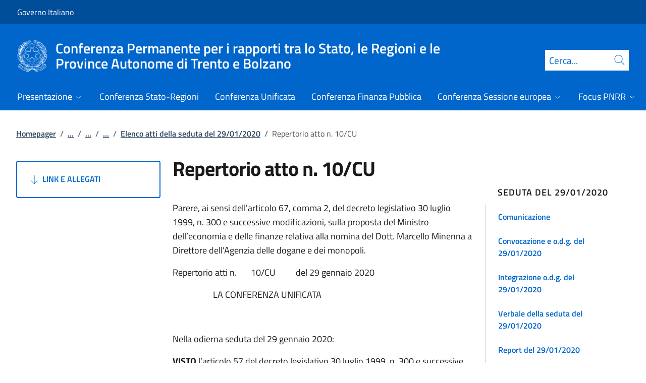

--- FILE ---
content_type: text/html; charset=utf-8
request_url: https://www.unificata.it/it/conferenza-unificata/seduta-2020/seduta-del-29012020/atti/repertorio-atto-n-10cu/
body_size: 15535
content:



<!DOCTYPE html>
<html lang="it">
    <head>
        <title>Repertorio atto n. 10/CU</title>
        <meta charset="utf-8">
        <meta http-equiv="x-ua-compatible" content="ie=edge">
        <meta name="viewport" content="width=device-width, initial-scale=1">
        <meta name="description" content="Parere, ai sensi dell&#x27;articolo 67, comma 2, del decreto legislativo 30 luglio 1999, n. 300 e successive modificazioni, sulla proposta del Ministro dell&#x2019;economia  ...">
        <link rel="canonical" href="https://www.unificata.it/it/conferenza-unificata/seduta-2020/seduta-del-29012020/atti/repertorio-atto-n-10cu/" />
        <meta property="og:type" content="article" />
        <meta property="og:url" content="https://www.unificata.it/it/conferenza-unificata/seduta-2020/seduta-del-29012020/atti/repertorio-atto-n-10cu/" />
        <meta property="og:title" content="Repertorio atto n. 10/CU" />
            <meta property="og:description" content="Parere, ai sensi dell&#x27;articolo 67, comma 2, del decreto legislativo 30 luglio 1999, n. 300 e successive modificazioni, sulla proposta del Ministro dell&#x2019;economia  ..." />
        <meta property="og:site_name" content="Conferenza Permanente per i rapporti tra lo Stato, le Regioni e le Province Autonome di Trento e Bolzano" />
        <meta property="og:updated_time" content="2025-06-24T11:45:51.693Z" />
        <meta name="twitter:card" content="summary" />
        <meta name="twitter:url" content="https://www.unificata.it/it/conferenza-unificata/seduta-2020/seduta-del-29012020/atti/repertorio-atto-n-10cu/" />
        <meta name="twitter:title" content="Repertorio atto n. 10/CU" />
            <meta name="twitter:description" content="Parere, ai sensi dell&#x27;articolo 67, comma 2, del decreto legislativo 30 luglio 1999, n. 300 e successive modificazioni, sulla proposta del Ministro dell&#x2019;economia  ..." />
                <meta property="og:image" content="https://www.unificata.it/media/1287/palazzo1.jpg" />
                <meta name="twitter:image" content="https://www.unificata.it/media/1287/palazzo1.jpg" />
            <link rel="icon" href="https://www.unificata.it/media/1190/favicon-96x96.png">
        
        <script src="/sb/registered-js-bundle.js.v639045721864626140"></script>
        <link href="/sb/registered-css-bundle.css.v639045721864626140" rel="stylesheet" />

            <!-- Matomo -->
            <script type="text/plain" data-cookiecategory="analytics">
                var _paq = window._paq = window._paq || [];
                /* tracker methods like "setCustomDimension" should be called before "trackPageView" */
                //_paq.push(["setCookieDomain", "*.www.dominio.it"]);
                //_paq.push(["setDomains", ["*.www.dominio.it"]]);
                _paq.push(['trackPageView']);
                _paq.push(['enableLinkTracking']);
                (function () {
                var u = "https://dmlws-analytics.sogei.it/piwik/";
                _paq.push(['setTrackerUrl', u + 'matomo.php']);
                _paq.push(['setSiteId', '37']);
                _paq.push(['addTracker', 'https://ingestion.webanalytics.italia.it/matomo.php', '41663']);
                var d = document, g = d.createElement('script'), s = d.getElementsByTagName('script')[0];
                g.type = 'text/javascript'; g.async = true; g.src = u + 'matomo.js'; s.parentNode.insertBefore(g, s);
                })();
            </script>
            <noscript><p><img src="https://dmlws-analytics.sogei.it/piwik/matomo.php?idsite=37&amp;rec=1" style="border:0;" alt="" /></p></noscript>
            <!-- End Matomo Code -->

    </head>

    <body>
         

<div class="skiplinks">
    <a class="visually-hidden-focusable" href="#main">Vai al contenuto</a>
    <a class="visually-hidden-focusable" href="#menu">Vai alla navigazione del sito</a>
</div>
         


<!-- PRIMO HEADER -->
<div class="it-header-slim-wrapper notprint" style="background-color:#004d99 !important">
    <div class="container-fluid px-0 px-lg-2 px-xl-3">
        <div class="col-12">
            <div class="it-header-slim-wrapper-content">
                <span class="d-flex">
                        <a class="d-lg-block navbar-brand" href="https://www.governo.it/" style="font-size: 1em">Governo Italiano</a>
                </span>
                

            </div>
        </div>
    </div>
</div>


<header class="it-header-wrapper position-sticky notprint" style="top:0;z-index:1040">
    <div class="it-nav-wrapper">
        <!-- SECONDO HEADER -->
        <div class="it-header-center-wrapper">
            <div class="container-fluid px-0 px-lg-2 px-xl-3">
                <div class="col-12">
                    <div class="it-header-center-content-wrapper">
                        <div class="it-brand-wrapper ms-2 ms-lg-0">
                            <a href="/it/">
                                <img src="/media/1037/logo.png" class="main-header-logo" alt="">
                                <img src="/media/1037/logo.png" class="mobile-header-logo" alt="">
                                <div class="it-brand-text" aria-label="Conferenza Permanente per i rapporti tra lo Stato, le Regioni e le Province Autonome di Trento e Bolzano" role="contentinfo">
                                        <div class="it-brand-title">Conferenza Permanente per i rapporti tra lo Stato, le Regioni e le Province Autonome di Trento e Bolzano</div>

                                </div>
                            </a>
                        </div>
                        <div class="it-right-zone d-flex flex-column align-items-end">
                            <div class="it-socials d-flex mb-lg-3 mb-md-1">
                                

<ul class="">

</ul>


                            </div>
                                <form id="search" action="/it/search/" method="GET" role="search">
                                    <div class="it-search-wrapper">
                                        <label for="searchInput" class="visually-hidden">Cerca</label>
                                        <input id="searchInput" oninput="enableSearch(this.id)" type="text" class="border-bottom-0 searchbar" placeholder="Cerca..." required name="cerca" id="closedMobileSearch" style="height:41px">
                                        <a class="search-link squared-icon searchbar a-disabled" aria-label="Cerca" href="#" role="button" onclick="document.getElementById('search').submit();" style="height:41px">
                                            <svg role="presentation" id="searchIcon" class="icon icon-blue">
                                                <use href="/css/bootstrap-italia/svg/sprites.svg#it-search"></use>
                                            </svg>
                                        </a>
                                        <svg role="presentation" id="closedSearchbarSvg" role="presentation" class="icon icon-sm icon-white" onclick="showSearchBar()">
                                            <use href="/css/bootstrap-italia/svg/sprites.svg#it-search"></use>
                                        </svg>

                                        <svg role="presentation" id="openedSearchbarSvg" role="presentation" class="d-none" onclick="showSearchBar()" xmlns="http://www.w3.org/2000/svg" xmlns:xlink="http://www.w3.org/1999/xlink" width="20px" height="20px" viewBox="0 0 20 20" version="1.1">
                                            <path style=" stroke:none;fill-rule:nonzero;fill:rgb(100%,100%,100%);fill-opacity:1;" d="M 10.945312 10 L 20 18.917969 L 18.917969 20 L 10 10.945312 L 1.082031 20 L 0 18.917969 L 9.054688 10 L 0 1.082031 L 1.082031 0 L 10 9.054688 L 18.917969 0 L 20 1.082031 Z M 10.945312 10 " />
                                        </svg>
                                    </div>
                                    <input type="submit" hidden />
                                </form>
                        </div>
                    </div>
                </div>
            </div>
        </div>

        <!-- TERZO HEADER -->
        <div class="it-header-navbar-wrapper">
            <div class="container-fluid px-0">
                <div class="col-12">
                    

<nav class="navbar navbar-expand-lg has-megamenu" aria-label="Menu principale">
    <button type="button" aria-label="Mostra/Nascondi menu" class="p-0 border-0 bg-transparent d-lg-none" aria-controls="menu" aria-expanded="false" data-bs-toggle="navbarcollapsible" data-bs-target="#navbar-E">
        <span>
            <svg role="presentation" role="img" aria-label="icona burger menu" class="icon icon-white"><use href="/css/bootstrap-italia/svg/sprites.svg#it-burger"></use></svg>
        </span>
    </button>
    <div class="navbar-collapsable" id="navbar-E">
        <div class="overlay fade"></div>
        <div class="close-div">
            <button type="button" aria-label="Chiudi il menu" class="btn close-menu">
                <span><svg role="presentation" role="img" class="icon"><use href="/css/bootstrap-italia/svg/sprites.svg#it-close-big"></use></svg></span>
            </button>
        </div>
        <div class="menu-wrapper justify-content-lg-between align-items-lg-baseline">
            <ul id="mainMenu" class="navbar-nav w-100 ">
                


            <li class="nav-item dropdown megamenu">
                <a href="/it/presentazione/" class="nav-link dropdown-toggle px-lg-2 px-xl-3 lh-sm"  type=button data-bs-toggle=dropdown aria-expanded=false aria-haspopup=true>
                    <span>Presentazione</span>
                        <svg role="presentation" role="img" class="icon icon-xs ms-1" role="img" aria-label="Espandi"><use href="/css/bootstrap-italia/svg/sprites.svg#it-expand"></use></svg>
                </a>
                    <div class="dropdown-menu shadow-lg" role="region" aria-label="menu dropdown">
                        <div class="megamenu pb-5 pt-3 py-lg-0">
                            <div class="row">
                                <div class="col-12">
                                        <div class="it-heading-link-wrapper">
                                            <a class="it-heading-link" href="/it/presentazione/">
                                                <span>Esplora la sezione "Presentazione"</span>
                                            </a>
                                        </div>
                                    
                                    <div class="row">
                                                <div class="col-lg-3">
                                                    <div class="link-list-wrapper">
                                                        <ul class="link-list mb-3 mb-lg-0 arrowlinks">
                                                            <li>
                                                                <a class="list-item dropdown-item align-items-start" href="/it/presentazione/attivita/">
                                                                    <span class="fw-semibold">Attivit&#xE0;</span>
                                                                </a>
                                                            </li>
                                                                    <li>
                                                                        <a class="list-item dropdown-item align-items-start no-underline-hover" href="/it/presentazione/attivita/conferenza-unificata/">
                                                                            <span>Conferenza Unificata</span>
                                                                        </a>
                                                                    </li>
                                                                    <li>
                                                                        <a class="list-item dropdown-item align-items-start no-underline-hover" href="/it/presentazione/attivita/conferenza-stato-regioni/">
                                                                            <span>Conferenza Stato-Regioni</span>
                                                                        </a>
                                                                    </li>
                                                                    <li>
                                                                        <a class="list-item dropdown-item align-items-start no-underline-hover" href="/it/presentazione/attivita/conferenza-stato-regioni-in-sessione-europea/">
                                                                            <span>Conferenza Stato-Regioni in Sessione Europea</span>
                                                                        </a>
                                                                    </li>
                                                                    <li>
                                                                        <a class="list-item dropdown-item align-items-start no-underline-hover" href="/it/presentazione/attivita/conferenza-permanente-per-il-coordinamento-della-finanza-pubblica/">
                                                                            <span>Conferenza permanente per il coordinamento della Finanza pubblica </span>
                                                                        </a>
                                                                    </li>
                                                        </ul>
                                                    </div>
                                                </div>
                                                <div class="col-lg-3">
                                                    <div class="link-list-wrapper">
                                                        <ul class="link-list mb-3 mb-lg-0 arrowlinks">
                                                            <li>
                                                                <a class="list-item dropdown-item align-items-start" href="/it/presentazione/componenti/">
                                                                    <span class="fw-semibold">Componenti</span>
                                                                </a>
                                                            </li>
                                                                    <li>
                                                                        <a class="list-item dropdown-item align-items-start no-underline-hover" href="/it/presentazione/componenti/conferenza-stato-regioni-e-sessione-europea/">
                                                                            <span>Conferenza Stato-Regioni e Sessione europea</span>
                                                                        </a>
                                                                    </li>
                                                                    <li>
                                                                        <a class="list-item dropdown-item align-items-start no-underline-hover" href="/it/presentazione/componenti/conferenza-unificata-e-finanza-pubblica/">
                                                                            <span>Conferenza Unificata e Finanza pubblica</span>
                                                                        </a>
                                                                    </li>
                                                        </ul>
                                                    </div>
                                                </div>
                                                <div class="col-lg-3">
                                                    <div class="link-list-wrapper">
                                                        <ul class="link-list mb-3 mb-lg-0 arrowlinks">
                                                            <li>
                                                                <a class="list-item dropdown-item align-items-start" href="/it/presentazione/organizzazione/">
                                                                    <span class="fw-semibold">Organizzazione </span>
                                                                </a>
                                                            </li>
                                                                    <li>
                                                                        <a class="list-item dropdown-item align-items-start no-underline-hover" href="/it/presentazione/organizzazione/conferenza-stato-regioni-unificata-finanza-pubblica-e-sessione-europea/">
                                                                            <span>Conferenza Stato-Regioni, Unificata, Finanza pubblica e Sessione europea</span>
                                                                        </a>
                                                                    </li>
                                                        </ul>
                                                    </div>
                                                </div>
                                    </div>
                                </div>
                            </div>
                        </div>
                    </div>
            </li>
            <li class="nav-item dropdown megamenu">
                <a href="/it/conferenza-stato-regioni/" class="nav-link dropdown-toggle px-lg-2 px-xl-3 lh-sm" >
                    <span>Conferenza Stato-Regioni</span>
                </a>
            </li>
            <li class="nav-item dropdown megamenu">
                <a href="/it/conferenza-unificata/" class="nav-link dropdown-toggle px-lg-2 px-xl-3 lh-sm" >
                    <span>Conferenza Unificata</span>
                </a>
            </li>
            <li class="nav-item dropdown megamenu">
                <a href="/it/conferenza-finanza-pubblica/" class="nav-link dropdown-toggle px-lg-2 px-xl-3 lh-sm" >
                    <span>Conferenza Finanza Pubblica</span>
                </a>
            </li>
            <li class="nav-item dropdown megamenu">
                <a href="/it/conferenza-sessione-europea/" class="nav-link dropdown-toggle px-lg-2 px-xl-3 lh-sm"  type=button data-bs-toggle=dropdown aria-expanded=false aria-haspopup=true>
                    <span>Conferenza Sessione europea</span>
                        <svg role="presentation" role="img" class="icon icon-xs ms-1" role="img" aria-label="Espandi"><use href="/css/bootstrap-italia/svg/sprites.svg#it-expand"></use></svg>
                </a>
                    <div class="dropdown-menu shadow-lg" role="region" aria-label="menu dropdown">
                        <div class="megamenu pb-5 pt-3 py-lg-0">
                            <div class="row">
                                <div class="col-12">
                                        <div class="it-heading-link-wrapper">
                                            <a class="it-heading-link" href="/it/conferenza-sessione-europea/">
                                                <span>Esplora la sezione "Conferenza Sessione europea"</span>
                                            </a>
                                        </div>
                                    
                                    <div class="row">
                                                <div class="col-lg-3">
                                                    <div class="link-list-wrapper">
                                                        <ul class="link-list mb-3 mb-lg-0 arrowlinks">
                                                            <li>
                                                                <a class="list-item dropdown-item align-items-start" href="/it/conferenza-sessione-europea/sedute-2025/">
                                                                    <span class="fw-semibold">Sedute 2025</span>
                                                                </a>
                                                            </li>
                                                                    <li>
                                                                        <a class="list-item dropdown-item align-items-start no-underline-hover" href="/it/conferenza-sessione-europea/sedute-2025/seduta-del-10-settembre-2025/">
                                                                            <span>Seduta del 10 settembre 2025 </span>
                                                                        </a>
                                                                    </li>
                                                        </ul>
                                                    </div>
                                                </div>
                                                <div class="col-lg-3">
                                                    <div class="link-list-wrapper">
                                                        <ul class="link-list mb-3 mb-lg-0 arrowlinks">
                                                            <li>
                                                                <a class="list-item dropdown-item align-items-start" href="/it/conferenza-sessione-europea/sedute-2024/">
                                                                    <span class="fw-semibold">Sedute 2024</span>
                                                                </a>
                                                            </li>
                                                                    <li>
                                                                        <a class="list-item dropdown-item align-items-start no-underline-hover" href="/it/conferenza-sessione-europea/sedute-2024/seduta-del-17-ottobre-2024/">
                                                                            <span>Seduta del 17 ottobre 2024</span>
                                                                        </a>
                                                                    </li>
                                                        </ul>
                                                    </div>
                                                </div>
                                                <div class="col-lg-3">
                                                    <div class="link-list-wrapper">
                                                        <ul class="link-list mb-3 mb-lg-0 arrowlinks">
                                                            <li>
                                                                <a class="list-item dropdown-item align-items-start" href="/it/conferenza-sessione-europea/sedute-2023/">
                                                                    <span class="fw-semibold">Sedute 2023</span>
                                                                </a>
                                                            </li>
                                                                    <li>
                                                                        <a class="list-item dropdown-item align-items-start no-underline-hover" href="/it/conferenza-sessione-europea/sedute-2023/seduta-del-06092023/">
                                                                            <span>Seduta del 06/09/2023</span>
                                                                        </a>
                                                                    </li>
                                                        </ul>
                                                    </div>
                                                </div>
                                                <div class="col-lg-3">
                                                    <div class="link-list-wrapper">
                                                        <ul class="link-list mb-3 mb-lg-0 arrowlinks">
                                                            <li>
                                                                <a class="list-item dropdown-item align-items-start" href="/it/conferenza-sessione-europea/sedute-2021/">
                                                                    <span class="fw-semibold">Sedute 2021</span>
                                                                </a>
                                                            </li>
                                                                    <li>
                                                                        <a class="list-item dropdown-item align-items-start no-underline-hover" href="/it/conferenza-sessione-europea/sedute-2021/seduta-del-04082021/">
                                                                            <span>Seduta del 04/08/2021</span>
                                                                        </a>
                                                                    </li>
                                                                    <li>
                                                                        <a class="list-item dropdown-item align-items-start no-underline-hover" href="/it/conferenza-sessione-europea/sedute-2021/seduta-del-29072021/">
                                                                            <span>Seduta del 29/07/2021</span>
                                                                        </a>
                                                                    </li>
                                                        </ul>
                                                    </div>
                                                </div>
                                                <div class="col-lg-3">
                                                    <div class="link-list-wrapper">
                                                        <ul class="link-list mb-3 mb-lg-0 arrowlinks">
                                                            <li>
                                                                <a class="list-item dropdown-item align-items-start" href="/it/conferenza-sessione-europea/sedute-2020/">
                                                                    <span class="fw-semibold">Sedute 2020</span>
                                                                </a>
                                                            </li>
                                                                    <li>
                                                                        <a class="list-item dropdown-item align-items-start no-underline-hover" href="/it/conferenza-sessione-europea/sedute-2020/seduta-del-15012020/">
                                                                            <span>Seduta del  15/01/2020</span>
                                                                        </a>
                                                                    </li>
                                                                    <li>
                                                                        <a class="list-item dropdown-item align-items-start no-underline-hover" href="/it/conferenza-sessione-europea/sedute-2020/seduta-del-08102020/">
                                                                            <span>Seduta del 08/10/2020 </span>
                                                                        </a>
                                                                    </li>
                                                        </ul>
                                                    </div>
                                                </div>
                                    </div>
                                </div>
                            </div>
                        </div>
                    </div>
            </li>
            <li class="nav-item dropdown megamenu">
                <a href="/it/focus-pnrr/" class="nav-link dropdown-toggle px-lg-2 px-xl-3 lh-sm"  type=button data-bs-toggle=dropdown aria-expanded=false aria-haspopup=true>
                    <span>Focus PNRR</span>
                        <svg role="presentation" role="img" class="icon icon-xs ms-1" role="img" aria-label="Espandi"><use href="/css/bootstrap-italia/svg/sprites.svg#it-expand"></use></svg>
                </a>
                    <div class="dropdown-menu shadow-lg" role="region" aria-label="menu dropdown">
                        <div class="megamenu pb-5 pt-3 py-lg-0">
                            <div class="row">
                                <div class="col-12">
                                        <div class="it-heading-link-wrapper">
                                            <a class="it-heading-link" href="/it/focus-pnrr/">
                                                <span>Esplora la sezione "Focus PNRR"</span>
                                            </a>
                                        </div>
                                    
                                    <div class="row">
                                                <div class="col-lg-3">
                                                    <div class="link-list-wrapper">
                                                        <ul class="link-list mb-3 mb-lg-0 arrowlinks">
                                                            <li>
                                                                <a class="list-item dropdown-item align-items-start" href="/it/focus-pnrr/missioni-pnrr/">
                                                                    <span class="fw-semibold">PNRR</span>
                                                                </a>
                                                            </li>
                                                                    <li>
                                                                        <a class="list-item dropdown-item align-items-start no-underline-hover" href="/it/focus-pnrr/missioni-pnrr/digitalizzazione-innovazione-competitivita-cultura-e-turismo/">
                                                                            <span>Digitalizzazione, innovazione, competitivit&#xE0;, cultura e turismo</span>
                                                                        </a>
                                                                    </li>
                                                                    <li>
                                                                        <a class="list-item dropdown-item align-items-start no-underline-hover" href="/it/focus-pnrr/missioni-pnrr/rivoluzione-verde-e-transizione-ecologica/">
                                                                            <span>Rivoluzione verde e transizione ecologica</span>
                                                                        </a>
                                                                    </li>
                                                                    <li>
                                                                        <a class="list-item dropdown-item align-items-start no-underline-hover" href="/it/focus-pnrr/missioni-pnrr/infrastrutture-per-una-mobilita-sostenibile/">
                                                                            <span>Infrastrutture per una mobilit&#xE0; sostenibile</span>
                                                                        </a>
                                                                    </li>
                                                                    <li>
                                                                        <a class="list-item dropdown-item align-items-start no-underline-hover" href="/it/focus-pnrr/missioni-pnrr/istruzione-e-ricerca/">
                                                                            <span>Istruzione e ricerca</span>
                                                                        </a>
                                                                    </li>
                                                                    <li>
                                                                        <a class="list-item dropdown-item align-items-start no-underline-hover" href="/it/focus-pnrr/missioni-pnrr/inclusione-e-coesione/">
                                                                            <span>Inclusione e coesione</span>
                                                                        </a>
                                                                    </li>
                                                                    <li>
                                                                        <a class="list-item dropdown-item align-items-start no-underline-hover" href="/it/focus-pnrr/missioni-pnrr/salute/">
                                                                            <span>Salute</span>
                                                                        </a>
                                                                    </li>
                                                        </ul>
                                                    </div>
                                                </div>
                                                <div class="col-lg-3">
                                                    <div class="link-list-wrapper">
                                                        <ul class="link-list mb-3 mb-lg-0 arrowlinks">
                                                            <li>
                                                                <a class="list-item dropdown-item align-items-start" href="/it/focus-pnrr/governance-pnrr/">
                                                                    <span class="fw-semibold">Governance PNRR</span>
                                                                </a>
                                                            </li>
                                                        </ul>
                                                    </div>
                                                </div>
                                    </div>
                                </div>
                            </div>
                        </div>
                    </div>
            </li>
            <li class="nav-item dropdown megamenu">
                <a href="https://areariservata.CSR-CU-CFP-CSE.palazzochigi.it" class="nav-link dropdown-toggle px-lg-2 px-xl-3 lh-sm" >
                    <span>Area riservata</span>
                </a>
            </li>

            </ul>
        </div>
    </div>
</nav>
                </div>
            </div>
        </div>
    </div>
        <form id="search-mobile" action="/it/search/" method="GET">
            <div id="searchbarMobileContainer" class="d-flex container-fluid bg-primary border-bottom-0 padding-search-mobile pt-1 pb-2 d-none">
                <label for="openedMobileSearch" class="visually-hidden">Cerca</label>
                <input oninput="enableSearch(this.id)" name="cerca" id="openedMobileSearch" class="border-bottom-0 bg-white" type="search" placeholder="Cerca">
                <a class="search-link squared-icon-mobile bg-white a-disabled" aria-label="Cerca" href="#" onclick="document.getElementById('search-mobile').submit();">
                    <svg role="presentation" id="searchIconMobile" class="icon icon-sm icon-blue">
                        <use href="/css/bootstrap-italia/svg/sprites.svg#it-search"></use>
                    </svg>
                </a>
            </div>
            <input type="submit" hidden />
        </form>
</header>
<div class="it-header-center-wrapper bg-white d-none printvisible">
    <div class="container-fluid px-0 px-lg-2 px-xl-3">
        <div class="row">
            <div class="col-12">
                <div class="it-header-center-content-wrapper">
                    <div class="it-brand-wrapper">
                        <a href="/it/">
                            <img class="print-logo icon " alt="">
                            <div class="it-brand-text">
                                <div class="it-brand-title text-primary">Conferenza Permanente per i rapporti tra lo Stato, le Regioni e le Province Autonome di Trento e Bolzano</div>

                            </div>
                        </a>
                    </div>
                </div>
            </div>
        </div>
    </div>
</div>

<script>

    function showSearchBar() {
        $("#searchbarMobileContainer").toggleClass("d-none");
        $("#closedSearchbarSvg").toggleClass("d-none");
        $("#openedSearchbarSvg").toggleClass("d-none");
    }

    function enableSearch(id) {
        let tagId = "#" + id;
        let selector = $(`${tagId}`);

        if (selector.val() != "") {
            $(`${tagId} + a`).removeClass("a-disabled")
        }
        else {
            $(`${tagId} + a`).addClass("a-disabled")
        }
    }

    $(document).ready(function () {
        if (window.innerWidth > 768)
            enableSearch("searchInput");
        else
            enableSearch("openedMobileSearch");
    });

</script>
    

        <div id="main">
            

<div class="mx-3 mx-lg-4 px-lg-1 px-1 px-xl-2">
    <div class="col-md-12">
        

<div class="container-xxxl">

<nav class="breadcrumb-container" role="navigation">
        <ol class="breadcrumb mt-4 mb-4">
                    <li class="breadcrumb-item"><a href="/it/" aria-label="Vai alla pagina:: Homepager">Homepager</a><span class="separator">/</span></li>
                    <li class="breadcrumb-item">
                        <a href="/it/conferenza-unificata/" class="breadcrumb-expander" data-name="Conferenza Unificata">...</a><span class="separator">/</span>
                    </li>
                    <li class="breadcrumb-item">
                        <a href="/it/conferenza-unificata/seduta-2020/" class="breadcrumb-expander" data-name="Seduta 2020">...</a><span class="separator">/</span>
                    </li>
                    <li class="breadcrumb-item">
                        <a href="/it/conferenza-unificata/seduta-2020/seduta-del-29012020/" class="breadcrumb-expander" data-name="Seduta del 29/01/2020">...</a><span class="separator">/</span>
                    </li>
                    <li class="breadcrumb-item"><a href="/it/conferenza-unificata/seduta-2020/seduta-del-29012020/atti/" aria-label="Vai alla pagina:: Elenco atti della seduta del 29/01/2020">Elenco atti della seduta del 29/01/2020</a><span class="separator">/</span></li>
            <li class="breadcrumb-item active" aria-current="page">Repertorio atto n. 10/CU</li>
        </ol>
    </nav>
</div>



    </div>
    <div class="row">
        <div class="col-md-3">
            <div class="inThisPageContainer">
                


<script>
    function setOffsetGapDiv() {
        let windowWidth = $(window).width();
        let offsetGap = 0;

        if (windowWidth < 992)
            offsetGap = 100;
        else
            offsetGap = 210;

        return offsetGap;
    }

    function changeScrollPadding(navscroll) {
        let windowWidth = $(window).width();

        if (windowWidth < 992)
            navscroll.setScrollPadding(setOffsetGapDiv());
        else
            navscroll.setScrollPadding(setOffsetGapDiv());
    }

    function scrollToDiv(idDiv) {
        let selector = "#" + idDiv;
        let offset = $(selector).offset();
        let scrollto = offset.top - setOffsetGapDiv();
        window.scrollTo({
            top: scrollto + 20,
            behavior: 'smooth'
        });
    }

    $(document).ready(function () {
        var navscrollElement = document.querySelector('#sideNavLinks');
        var navscroll = new bootstrap.NavScroll(navscrollElement);

        changeScrollPadding(navscroll);

        //#region codice necessario solo per debug
        $(window).on("resize", function () {
            changeScrollPadding(navscroll);
        });
        //#endregion
    });
</script>
                    <a href="#usefulLinks" type="button" class="btn btn-outline-primary w-100 py-4 text-start linkGoDown mt-2 text-uppercase">
                        <svg role="presentation" class="icon icon-sm icon-primary right"><use href="/css/bootstrap-italia/svg/sprites.svg#it-arrow-down"></use></svg>
                        Link e Allegati
                    </a>
            </div>
        </div>
        <div class="col-md-6 md-max-width-700">
            <div>
                <h1 class="word-break">
                    Repertorio atto n. 10/CU
                </h1>
                <div class="d-flex mt-3">
                </div>

            </div>
            <div class="row my-4">
                <div id="main-page" class="col-md-12 it-page-sections-container word-break">

<p>Parere, ai sensi dell'articolo 67, comma 2, del decreto legislativo 30 luglio 1999, n. 300 e successive modificazioni, sulla proposta del Ministro dell’economia e delle finanze relativa alla nomina del Dott. Marcello Minenna a Direttore dell'Agenzia delle dogane e dei monopoli.</p>
<p>Repertorio atti n.       10/CU          del 29 gennaio 2020</p>
<p>                    LA CONFERENZA UNIFICATA</p>
<p><strong> </strong></p>
<p>Nella odierna seduta del 29 gennaio 2020:</p>
<p><strong>VISTO </strong>l’articolo 57 del decreto legislativo 30 luglio 1999, n. 300 e successive modificazioni, recante: “Riforma dell’organizzazione del Governo, a norma dell’articolo 11 della legge 15 marzo 1997, n. 59”, concernente l’istituzione delle Agenzie fiscali;</p>
<p><strong>VISTO</strong> l’articolo 67, comma 2, del citato decreto legislativo n. 300/1999 e successive modificazioni il quale ha disposto che i direttori delle Agenzie fiscali siano nominati con decreto del Presidente della Repubblica, previa deliberazione del Consiglio dei Ministri, su proposta del Ministro dell’economia e delle finanze, sentita questa Conferenza;</p>
<p><strong> </strong></p>
<p><strong>VISTA</strong> la nota n. 1446 del 28 gennaio 2020 con la quale l’Ufficio di Gabinetto del Ministro dell’economia e delle finanze, ai fini dell’espressione del parere da parte di questa Conferenza, ha comunicato che, a seguito della propria proposta, il Consiglio dei Ministri, nella seduta del 27 gennaio 2020, ha avviato la procedura per la nomina del Dott. Marcello Minenna a Direttore dell'Agenzia delle dogane e dei monopoli;</p>
<p><strong>CONSIDERATO </strong>che tale proposta è stata inoltrata, con nota n. 0001620 del 28 gennaio 2020, alle Regioni ed agli Enti locali;</p>
<p><strong>CONSIDERATO</strong> che, nella odierna seduta di questa Conferenza, le Regioni, l’ANCI e l’UPI hanno espresso parere favorevole in merito alla nomina del Dott. Marcello Minenna a Direttore dell'Agenzia delle dogane e dei monopoli;              </p>
<p>ESPRIME PARERE FAVOREVOLE<br><br></p>
<p>ai sensi dell’articolo 67, comma 2, del decreto legislativo 30 luglio 1999, n. 300 e successive modificazioni, in merito alla proposta di nomina del Dott. Marcello Minenna a Direttore dell'Agenzia delle dogane e dei monopoli di cui alla nota n. 1446 del 28 gennaio 2020 del Ministero dell’economia e delle finanze.</p>                </div>
            </div>
        </div>
        <div class="col-md-3">
            <div class="">
                



<script type="text/javascript">
    function Copy() {
        var copyText = "https://www.unificata.it/it/conferenza-unificata/seduta-2020/seduta-del-29012020/atti/repertorio-atto-n-10cu/";
        navigator.clipboard.writeText(copyText);
    }
</script>




        <div class="sidebar-wrapper dossierContainer d-sm-none d-md-block ">
            <span class="sidebar-title lh-sm d-block">Seduta del 29/01/2020</span>
            <div class="sidebar-linklist-wrapper" style="border-left: 1px solid #c5c7c9;">
                <div class="link-list-wrapper">
                    <ul id ="sidenavDossier" class="link-list">
                        


        <li>
            <a class="list-item large medium right-icon dossier-reverse-arrow collapsed " href="/it/conferenza-unificata/seduta-2020/seduta-del-29012020/comunicazione/" role="button" data-bs-toggle="" aria-controls="collapse1">
                <span class="list-item-title-icon-wrapper">
                    <span>Comunicazione</span>
                </span>
            </a>
        </li>
        <li>
            <a class="list-item large medium right-icon dossier-reverse-arrow collapsed " href="/it/conferenza-unificata/seduta-2020/seduta-del-29012020/convocazione-e-odg/" role="button" data-bs-toggle="" aria-controls="collapse2">
                <span class="list-item-title-icon-wrapper">
                    <span>Convocazione e o.d.g. del 29/01/2020</span>
                </span>
            </a>
        </li>
        <li>
            <a class="list-item large medium right-icon dossier-reverse-arrow collapsed " href="/it/conferenza-unificata/seduta-2020/seduta-del-29012020/integrazione-odg/" role="button" data-bs-toggle="" aria-controls="collapse3">
                <span class="list-item-title-icon-wrapper">
                    <span> Integrazione o.d.g. del 29/01/2020</span>
                </span>
            </a>
        </li>
        <li>
            <a class="list-item large medium right-icon dossier-reverse-arrow collapsed " href="/it/conferenza-unificata/seduta-2020/seduta-del-29012020/verbale/" role="button" data-bs-toggle="" aria-controls="collapse4">
                <span class="list-item-title-icon-wrapper">
                    <span>Verbale della seduta del 29/01/2020</span>
                </span>
            </a>
        </li>
        <li>
            <a class="list-item large medium right-icon dossier-reverse-arrow collapsed " href="/it/conferenza-unificata/seduta-2020/seduta-del-29012020/report/" role="button" data-bs-toggle="" aria-controls="collapse5">
                <span class="list-item-title-icon-wrapper">
                    <span>Report del 29/01/2020</span>
                </span>
            </a>
        </li>
        <li>
            <a class="list-item large medium right-icon dossier-reverse-arrow collapsed " href="#collapse6" role="button" data-bs-toggle="collapse" aria-controls="collapse6">
                <span class="list-item-title-icon-wrapper">
                    <span>Documenti consegnati nella  seduta del 29/01/2020</span>
                        <svg role="presentation" class="icon icon-sm icon-primary right" aria-hidden="true" role="img" aria-label="Espandi"><use href="/css/bootstrap-italia/svg/sprites.svg#it-expand"></use></svg>
                </span>
            </a>
                <ul class="link-sublist collapse " id="collapse6">
                        <li>
                            <a class="list-item ps-0 pt-0 nav-item-separator" href="/it/conferenza-unificata/seduta-2020/seduta-del-29012020/documenti-consegnati-nella-seduta/"><span>Esplora "Documenti consegnati nella  seduta del 29/01/2020"</span></a>
                        </li>
                            <li>
                                <a class="list-item " href="/it/conferenza-unificata/seduta-2020/seduta-del-29012020/documenti-consegnati-nella-seduta/p-1-cu-doc-regioni/"><span>P. 1 CU Doc. Regioni nella seduta del 29/01/2020</span></a>
                            </li>
                            <li>
                                <a class="list-item " href="/it/conferenza-unificata/seduta-2020/seduta-del-29012020/documenti-consegnati-nella-seduta/p-1-cu-doc-anci/"><span>P. 1 CU Doc. Anci nella seduta del 29/01/2020</span></a>
                            </li>
                            <li>
                                <a class="list-item " href="/it/conferenza-unificata/seduta-2020/seduta-del-29012020/documenti-consegnati-nella-seduta/p-1-cu-doc-upi/"><span>P. 1 CU Doc. UPI nella seduta del 29/01/2020</span></a>
                            </li>
                            <li>
                                <a class="list-item " href="/it/conferenza-unificata/seduta-2020/seduta-del-29012020/documenti-consegnati-nella-seduta/p-2-cu-doc-upi/"><span>P. 2 CU Doc. UPI nella seduta del 29/01/2020</span></a>
                            </li>
                </ul>
        </li>
        <li>
            <a class="list-item large medium right-icon dossier-reverse-arrow  active" href="#collapse7" role="button" data-bs-toggle="collapse" aria-expanded="aria-expanded" aria-controls="collapse7">
                <span class="list-item-title-icon-wrapper">
                    <span>Elenco atti della seduta del 29/01/2020</span>
                        <svg role="presentation" class="icon icon-sm icon-primary right" aria-hidden="true" role="img" aria-label="Espandi"><use href="/css/bootstrap-italia/svg/sprites.svg#it-expand"></use></svg>
                </span>
            </a>
                <ul class="link-sublist collapse show" id="collapse7">
                        <li>
                            <a class="list-item ps-0 pt-0 nav-item-separator" href="/it/conferenza-unificata/seduta-2020/seduta-del-29012020/atti/"><span>Esplora "Elenco atti della seduta del 29/01/2020"</span></a>
                        </li>
                            <li>
                                <a class="list-item " href="/it/conferenza-unificata/seduta-2020/seduta-del-29012020/atti/repertorio-atto-n-11cu/"><span>Repertorio atto n. 11/CU</span></a>
                            </li>
                            <li>
                                <a class="list-item " href="/it/conferenza-unificata/seduta-2020/seduta-del-29012020/atti/repertorio-atto-n-12cu/"><span>Repertorio atto n. 12/CU</span></a>
                            </li>
                            <li>
                                <a class="list-item " href="/it/conferenza-unificata/seduta-2020/seduta-del-29012020/atti/repertorio-atto-n-13cu/"><span>Repertorio atto n. 13/CU</span></a>
                            </li>
                            <li>
                                <a class="list-item " href="/it/conferenza-unificata/seduta-2020/seduta-del-29012020/atti/repertorio-atto-n-14cu/"><span>Repertorio atto n. 14/CU</span></a>
                            </li>
                            <li>
                                <a class="list-item " href="/it/conferenza-unificata/seduta-2020/seduta-del-29012020/atti/repertorio-atto-n-8cu/"><span>Repertorio atto n. 8/CU</span></a>
                            </li>
                            <li>
                                <a class="list-item " href="/it/conferenza-unificata/seduta-2020/seduta-del-29012020/atti/repertorio-atto-n-9cu/"><span>Repertorio atto n. 9/CU</span></a>
                            </li>
                            <li>
                                <a class="list-item active" href="/it/conferenza-unificata/seduta-2020/seduta-del-29012020/atti/repertorio-atto-n-10cu/"><span>Repertorio atto n. 10/CU</span></a>
                            </li>
                </ul>
        </li>


                    </ul>
                </div>
            </div>
        </div>
        <div class="position-fixed bottom-0 end-0 bg-primary container-fluid dossierContainerMobile">
            <button type="button" class="btn w-100 d-flex justify-content-between mt-2" data-bs-toggle="modal" data-bs-target="#dossierModal" aria-label="Seduta del 29/01/2020">
                <span class="text-white fs-6">Seduta del 29/01/2020</span>
                <svg role="presentation" class="icon icon-sm icon-white"><use href="/css/bootstrap-italia/svg/sprites.svg#it-expand" role="img" aria-label="Espandi"></use></svg>
            </button>
        </div>
        <div class="modal fade" id="dossierModal" tabindex="-1" aria-label="modale dossier" aria-hidden="true" style="z-index: 9999">
            <div class="modal-dialog modal-fullscreen m-0">
                <div class="modal-content">
                    <div class="modal-header d-flex align-items-center mb-3">
                        <span class="bg-white sidenav-title text-primary d-flex justify-content-between fs-6">Seduta del 29/01/2020</span>
                        <button type="button" class="btn-close" data-bs-dismiss="modal" aria-label="Chiudi"><svg role="presentation" class="icon icon-blue"><use href="/css/bootstrap-italia/svg/sprites.svg#it-close"></use></svg></button>
                    </div>
                    <div class="modal-body bg-lightblue px-0">
                        <nav id="dossierLinksMobile" class="navbar it-navscroll-wrapper bg-lightblue" data-bs-navscroll>
                            <div class="link-list-wrapper w-100">
                                <ul class="link-list">
                                    


        <li>
            <a class="list-item large medium right-icon dossier-reverse-arrow collapsed " href="/it/conferenza-unificata/seduta-2020/seduta-del-29012020/comunicazione/" role="button" data-bs-toggle="" aria-controls="collapse1">
                <span class="list-item-title-icon-wrapper">
                    <span>Comunicazione</span>
                </span>
            </a>
        </li>
        <li>
            <a class="list-item large medium right-icon dossier-reverse-arrow collapsed " href="/it/conferenza-unificata/seduta-2020/seduta-del-29012020/convocazione-e-odg/" role="button" data-bs-toggle="" aria-controls="collapse2">
                <span class="list-item-title-icon-wrapper">
                    <span>Convocazione e o.d.g. del 29/01/2020</span>
                </span>
            </a>
        </li>
        <li>
            <a class="list-item large medium right-icon dossier-reverse-arrow collapsed " href="/it/conferenza-unificata/seduta-2020/seduta-del-29012020/integrazione-odg/" role="button" data-bs-toggle="" aria-controls="collapse3">
                <span class="list-item-title-icon-wrapper">
                    <span> Integrazione o.d.g. del 29/01/2020</span>
                </span>
            </a>
        </li>
        <li>
            <a class="list-item large medium right-icon dossier-reverse-arrow collapsed " href="/it/conferenza-unificata/seduta-2020/seduta-del-29012020/verbale/" role="button" data-bs-toggle="" aria-controls="collapse4">
                <span class="list-item-title-icon-wrapper">
                    <span>Verbale della seduta del 29/01/2020</span>
                </span>
            </a>
        </li>
        <li>
            <a class="list-item large medium right-icon dossier-reverse-arrow collapsed " href="/it/conferenza-unificata/seduta-2020/seduta-del-29012020/report/" role="button" data-bs-toggle="" aria-controls="collapse5">
                <span class="list-item-title-icon-wrapper">
                    <span>Report del 29/01/2020</span>
                </span>
            </a>
        </li>
        <li>
            <a class="list-item large medium right-icon dossier-reverse-arrow collapsed " href="#collapse6" role="button" data-bs-toggle="collapse" aria-controls="collapse6">
                <span class="list-item-title-icon-wrapper">
                    <span>Documenti consegnati nella  seduta del 29/01/2020</span>
                        <svg role="presentation" class="icon icon-sm icon-primary right" aria-hidden="true" role="img" aria-label="Espandi"><use href="/css/bootstrap-italia/svg/sprites.svg#it-expand"></use></svg>
                </span>
            </a>
                <ul class="link-sublist collapse " id="collapse6">
                        <li>
                            <a class="list-item ps-0 pt-0 nav-item-separator" href="/it/conferenza-unificata/seduta-2020/seduta-del-29012020/documenti-consegnati-nella-seduta/"><span>Esplora "Documenti consegnati nella  seduta del 29/01/2020"</span></a>
                        </li>
                            <li>
                                <a class="list-item " href="/it/conferenza-unificata/seduta-2020/seduta-del-29012020/documenti-consegnati-nella-seduta/p-1-cu-doc-regioni/"><span>P. 1 CU Doc. Regioni nella seduta del 29/01/2020</span></a>
                            </li>
                            <li>
                                <a class="list-item " href="/it/conferenza-unificata/seduta-2020/seduta-del-29012020/documenti-consegnati-nella-seduta/p-1-cu-doc-anci/"><span>P. 1 CU Doc. Anci nella seduta del 29/01/2020</span></a>
                            </li>
                            <li>
                                <a class="list-item " href="/it/conferenza-unificata/seduta-2020/seduta-del-29012020/documenti-consegnati-nella-seduta/p-1-cu-doc-upi/"><span>P. 1 CU Doc. UPI nella seduta del 29/01/2020</span></a>
                            </li>
                            <li>
                                <a class="list-item " href="/it/conferenza-unificata/seduta-2020/seduta-del-29012020/documenti-consegnati-nella-seduta/p-2-cu-doc-upi/"><span>P. 2 CU Doc. UPI nella seduta del 29/01/2020</span></a>
                            </li>
                </ul>
        </li>
        <li>
            <a class="list-item large medium right-icon dossier-reverse-arrow  active" href="#collapse7" role="button" data-bs-toggle="collapse" aria-expanded="aria-expanded" aria-controls="collapse7">
                <span class="list-item-title-icon-wrapper">
                    <span>Elenco atti della seduta del 29/01/2020</span>
                        <svg role="presentation" class="icon icon-sm icon-primary right" aria-hidden="true" role="img" aria-label="Espandi"><use href="/css/bootstrap-italia/svg/sprites.svg#it-expand"></use></svg>
                </span>
            </a>
                <ul class="link-sublist collapse show" id="collapse7">
                        <li>
                            <a class="list-item ps-0 pt-0 nav-item-separator" href="/it/conferenza-unificata/seduta-2020/seduta-del-29012020/atti/"><span>Esplora "Elenco atti della seduta del 29/01/2020"</span></a>
                        </li>
                            <li>
                                <a class="list-item " href="/it/conferenza-unificata/seduta-2020/seduta-del-29012020/atti/repertorio-atto-n-11cu/"><span>Repertorio atto n. 11/CU</span></a>
                            </li>
                            <li>
                                <a class="list-item " href="/it/conferenza-unificata/seduta-2020/seduta-del-29012020/atti/repertorio-atto-n-12cu/"><span>Repertorio atto n. 12/CU</span></a>
                            </li>
                            <li>
                                <a class="list-item " href="/it/conferenza-unificata/seduta-2020/seduta-del-29012020/atti/repertorio-atto-n-13cu/"><span>Repertorio atto n. 13/CU</span></a>
                            </li>
                            <li>
                                <a class="list-item " href="/it/conferenza-unificata/seduta-2020/seduta-del-29012020/atti/repertorio-atto-n-14cu/"><span>Repertorio atto n. 14/CU</span></a>
                            </li>
                            <li>
                                <a class="list-item " href="/it/conferenza-unificata/seduta-2020/seduta-del-29012020/atti/repertorio-atto-n-8cu/"><span>Repertorio atto n. 8/CU</span></a>
                            </li>
                            <li>
                                <a class="list-item " href="/it/conferenza-unificata/seduta-2020/seduta-del-29012020/atti/repertorio-atto-n-9cu/"><span>Repertorio atto n. 9/CU</span></a>
                            </li>
                            <li>
                                <a class="list-item active" href="/it/conferenza-unificata/seduta-2020/seduta-del-29012020/atti/repertorio-atto-n-10cu/"><span>Repertorio atto n. 10/CU</span></a>
                            </li>
                </ul>
        </li>


                                </ul>
                            </div>
                        </nav>
                    </div>
                </div>
            </div>
        </div>


            </div>
        </div>

    </div>
</div>


    <div id="usefulLinks" style="background-color:#f3f7fc;" class="scrolling-margin">
        <div class="mx-2 my-4 my-xl-5 px-2 mx-xl-3 px-xl-3 mx-lg-3 px-lg-2 pb-5">
            <span class="text-black fw-bold pt-4 fs-4 d-block">
                Link e Allegati
            </span>

                <div class="row">
                        <div class="col-md-3 pb-4">
                            <div class="bg-darkblue my-3 h-100 text-break">
                                <div class="card-body p-4 d-flex flex-column justify-content-between h-100">
                                    <span class="text-light fs-5 me-4 lh-base d-block fw-semibold">
                                        Item 1
                                    </span>
                                        <a class="text-decoration-none underlinedLink" href="/media/2406/p-09-cu-atti-rep-n-10-29gen2020.pdf" target=&#x27;_blank&#x27; aria-label="Download Item 1" title="Download Item 1">
                                            <div class="text-light fw-semibold fs-6">
                                                <div class="card-title d-flex">
                                                        <svg role="presentation" class="icon icon-sm icon-white me-1">
                                                            <use href="/css/bootstrap-italia/svg/sprites.svg#it-download"></use>
                                                        </svg>
                                                        <span>SCARICA</span>
                                                </div>
                                            </div>
                                        </a>

                                </div>
                            </div>
                        </div>
                </div>
        </div>
    </div>


<script>
    $("#main-page h2").addClass("it-page-section");

    $('#main-page a').each(function(){
        let id = $(this).attr('href');

        if (id && id.startsWith('#')) {
            id = id.substring(1);
            $(this).attr('onclick', `scrollToDiv('${id}')`);
            $(this).removeAttr('href');
            $(this).addClass('btn-link');
            $(this).css('cursor', 'pointer');
        }
    });

    $(".overflow-md-x:has(> table:not(.table-responsive))").addClass("table-responsive");
</script>
        </div>
        
<footer class="it-footer notprint">
    <div class="it-footer-main bg-dark" style="background-color:#003366 !important">
        <div class="container-fluid">
            <div class="row">
                <section>
                    <div class="row clearfix">
                        <div class="col-sm-12">
                            <div class="it-brand-wrapper pb-0">
                                <a href="/it/" data-focus-mouse="false">
                                        <img src="/media/1037/logo.png" class="icon" alt="Logo.png" />
                                    <div>
                                        <span class="footer-it-brand-title">Conferenza Permanente per i rapporti tra lo Stato, le Regioni e le Province Autonome di Trento e Bolzano</span>
                                    </div>

                                </a>
                            </div>
                        </div>
                    </div>
                </section>
                    <section class="py-4 border-secondary border-bottom">
                        <div class="row">


                                            <div class="col-xl-3 col-lg-6 pb-2">
                                                    <span class="fs-5 pb-3 d-block text-uppercase fw-semibold" role="heading">Sede</span>

                                                    <div class="contactBoxTextFooter">
                                                        <p>Via della Stamperia 8, 00187 Roma (RM)</p>
                                                    </div>
                                            </div>
                                            <div class="col-xl-3 col-lg-6 pb-2">
                                                    <span class="fs-5 pb-3 d-block text-uppercase fw-semibold" role="heading">Recapiti telefonici</span>

                                                    <div class="contactBoxTextFooter">
                                                        <p>Segreteria<br>06.67796316</p>
                                                    </div>
                                            </div>
                                            <div class="col-xl-4 col-lg-6 pb-2">
                                                    <span class="fs-5 pb-3 d-block text-uppercase fw-semibold" role="heading">Indirizzi di posta elettronica</span>

                                                    <div class="contactBoxTextFooter">
                                                        <p>e-mail&nbsp;<a href="mailto:segdirettorecsr@governo.it?Subject=Contattodalsito">segdirettorecsr@governo.it</a></p>
<p>pec&nbsp;&nbsp;<a href="mailto:statoregioni@mailbox.governo.it?Subject=Contattodalsito">statoregioni@mailbox.governo.it</a></p>
                                                    </div>
                                            </div>
                        </div>
                    </section>
            </div>
        </div>
    </div>
        <div class="it-footer-small-prints clearfix ">
            <div class="container-fluid ">

                <ul class="it-footer-small-prints-list list-inline mb-0 d-flex flex-column flex-md-row ">
                        <li>
                                    <a class="list-item text-decoration-underline" href="/it/contatti/"><span class="text-white">Contatti</span></a>
                        </li>
                        <li>
                                    <a class="list-item text-decoration-underline" href="http://presidenza.governo.it/AmministrazioneTrasparente/index.html"><span class="text-white">Amministrazione Trasparente</span></a>
                        </li>
                        <li>
                                    <a class="list-item text-decoration-underline" href="/it/privacy/"><span class="text-white">Privacy</span></a>
                        </li>
                        <li>
                                    <a class="list-item text-decoration-underline" href="/it/note-legali/"><span class="text-white">Note legali</span></a>
                        </li>
                        <li>
                                    <a class="list-item text-decoration-underline" href="https://form.agid.gov.it/view/8a25cf60-93db-11f0-a480-01dde6adf1ef"><span class="text-white">Dichiarazione di accessibilit&#xE0;</span></a>
                        </li>
                        <li>
                                    <a class="list-item text-decoration-underline" role="button" href="" data-cc="c-settings"><span class="text-white">Preferenze cookie</span></a>
                        </li>
                </ul>

            </div>
        </div>
</footer>
        
<div class="d-flex align-items-center notprint">
    <a href="#" aria-hidden="true" tabindex="-1" data-bs-toggle="backtotop" aria-label="torna in cima" class="back-to-top shadow" style="z-index: 9999; bottom: 65px;">
        <svg role="presentation" class="icon icon-light"><use href="/css/bootstrap-italia/svg/sprites.svg#it-arrow-up"></use></svg>
    </a>
</div>

        
    </body>
</html>



<script>

    window.addEventListener('load', function () {

        // obtain plugin
        const cc = initCookieConsent();
        const ifm = iframemanager();
        
        ifm.run({
            currLang: document.documentElement.getAttribute('lang'),
            showBtn: false,
            services: {
            }
        });

        cc.run({
            current_lang: document.documentElement.getAttribute('lang'),
            autoclear_cookies: true,
            page_scripts: true,
            // mode: 'opt-in'                          // default: 'opt-in'; value: 'opt-in' or 'opt-out'
            // delay: 0,                               // default: 0
            // auto_language: null                     // default: null; could also be 'browser' or 'document'
            // autorun: true,                          // default: true
            // force_consent: false,                   // default: false
            hide_from_bots: true,                  // default: false
            // remove_cookie_tables: false             // default: false
            // cookie_name: 'cc_cookie',               // default: 'cc_cookie'
            // cookie_expiration: 182,                 // default: 182 (days)
            // cookie_necessary_only_expiration: 182   // default: disabled
            // cookie_domain: location.hostname,       // default: current domain
            // cookie_path: '/',                       // default: root
            // cookie_same_site: 'Lax',                // default: 'Lax'
            // use_rfc_cookie: false,                  // default: false
            // revision: 0,                            // default: 0

            gui_options: {
                consent_modal: {
                    layout: 'bar', // box,cloud,bar
                    position: 'top left', // bottom,middle,top + left,right,center
                    transition: 'slide' // zoom,slide
                },
                settings_modal: {
                    layout: 'bar', // box,bar
                    position: 'left', // right,left (available only if bar layout selected)
                    transition: 'slide' // zoom,slide
                }
            },

            onFirstAction: function (user_preferences, cookie) {
                // callback triggered only once
            },

            onAccept: function (cookie) {

                if (cc.allowedCategory('cc-youtube') && false) {
                    ifm.acceptService('youtube');
                }
                if (cc.allowedCategory('cc-facebookservice') && false) {
                    ifm.acceptService('facebookservice');
                }
                if (cc.allowedCategory('cc-vimeo') && false) {
                    ifm.acceptService('vimeo');
                }
                if (cc.allowedCategory('cc-googlemaps') && false) {
                    ifm.acceptService('googlemaps');
                }
                if (cc.allowedCategory('cc-powerbi') && false) {
                    ifm.acceptService('powerbi');
                }
                if (cc.allowedCategory('cc-servizio') && false) {
                    ifm.acceptService('genericservice');
                }
            },

            onChange: function (cookie, changed_preferences) {

                if (!cc.allowedCategory('cc-youtube')) {
                    ifm.rejectService('youtube');
                }
                else {
                    ifm.acceptService('youtube');
                    document.querySelectorAll("div[data-service='youtube']").forEach(function (item) {
                        item.classList.add("accepted");
                    });
                    
                }
                if (!cc.allowedCategory('cc-facebookservice')) {
                    ifm.rejectService('facebookservice');
                }
                else {
                    ifm.acceptService('facebookservice');
                }
                if (!cc.allowedCategory('cc-vimeo')) {
                    ifm.rejectService('vimeo');
                }
                else {
                    ifm.acceptService('vimeo');
                }
                if (!cc.allowedCategory('cc-googlemaps')) {
                    ifm.rejectService('googlemaps');
                }
                else {
                    ifm.acceptService('googlemaps');
                }
                if (!cc.allowedCategory('cc-powerbi')) {
                    ifm.rejectService('powerbi');
                }
                else {
                    ifm.acceptService('powerbi');
                }
                if (!cc.allowedCategory('cc-servizio')) {
                    ifm.rejectService('genericservice');
                }
                else {
                    ifm.acceptService('genericservice');
                }
            },

            languages: {
                'it': {
                    consent_modal: {
                        title: '',
                        description: '<p class="u-color-white u-text-r-xs u-lineHeight-m u-padding-r-bottom"><p>Questo sito utilizza cookie tecnici e di terze parti.<br>Puoi liberamente prestare, rifiutare o revocare il tuo consenso, in qualsiasi momento, accedendo al pannello delle preferenze cookie, raggiungibile dal footer.<br>Per saperne di più consulta le note legali.</p><button type="button" data-cc="c-settings" class="cc-link" arial-label="Impostazioni cookie">Vai alle preferenze cookie</button></p>',
                        primary_btn: {
                            text: 'ACCETTA TUTTI',
                            role: 'accept_all' // 'accept_selected' or 'accept_all'
                        },
                        secondary_btn: {
                            text: 'RIFIUTA TUTTI',
                            role: 'accept_necessary' // 'settings' or 'accept_necessary'
                        }
                    },
                    settings_modal: {
                        title: 'Preferenze cookie',
                        save_settings_btn: 'Salva le impostazioni',
                        accept_all_btn: 'ACCETTA TUTTI',
                        reject_all_btn: 'RIFIUTA TUTTI',
                        close_btn_label: 'Chiudi',
                        cookie_table_headers: [{
                            col1: 'Name'
                        },
                        {
                            col2: 'Domain'
                        },
                        {
                            col3: 'Expiration'
                        },
                        {
                            col4: 'Description'
                        }
                        ],
                        blocks: [{
                            title: '',
                            description: '<p class="u-color-white u-text-r-xs u-lineHeight-m u-padding-r-bottom"><p>Questo sito utilizza cookie tecnici e di terze parti.<br>Puoi liberamente prestare, rifiutare o revocare il tuo consenso, in qualsiasi momento, accedendo al pannello delle preferenze cookie, raggiungibile dal footer.<br>Per saperne di più consulta le note legali.</p>'
                        }, {
                            title: 'Cookie tecnici necessari',
                            description: 'Cookie tecnici necessari per il funzionamento del sito',
                            toggle: {
                                value: 'necessary',
                                enabled: true,
                                readonly: true // cookie categories with readonly=true are all treated as "necessary cookies"
                            }
                        }, {
                            title: 'Cookie analitici',
                            description: 'Utilizzati per raccogliere, in forma anonima, informazioni statistiche e aggregate sulle modalità di navigazione degli utenti.',
                            toggle: {
                                value: 'analytics',
                                enabled: false,
                                readonly: false
                            }
                        },






                            ]
                    }
                },
                'en': {
                    consent_modal: {
                        title: '',
                        description: '<p class="u-color-white u-text-r-xs u-lineHeight-m u-padding-r-bottom"><p>Questo sito utilizza cookie tecnici e di terze parti.<br>Puoi liberamente prestare, rifiutare o revocare il tuo consenso, in qualsiasi momento, accedendo al pannello delle preferenze cookie, raggiungibile dal footer.<br>Per saperne di più consulta le note legali.</p><button type="button" data-cc="c-settings" class="cc-link" arial-label="Impostazioni cookie">Vai alle preferenze cookie</button></p>',
                        primary_btn: {
                            text: 'ACCETTA TUTTI',
                            role: 'accept_all' // 'accept_selected' or 'accept_all'
                        },
                        secondary_btn: {
                            text: 'RIFIUTA TUTTI',
                            role: 'accept_necessary' // 'settings' or 'accept_necessary'
                        }
                    },
                    settings_modal: {
                        title: 'Cookie preferences',
                        save_settings_btn: 'Save settings',
                        accept_all_btn: 'ACCETTA TUTTI',
                        reject_all_btn: 'RIFIUTA TUTTI',
                        close_btn_label: 'Close',
                        cookie_table_headers: [{
                            col1: 'Name'
                        },
                        {
                            col2: 'Domain'
                        },
                        {
                            col3: 'Expiration'
                        },
                        {
                            col4: 'Description'
                        }
                        ],
                        blocks: [{
                            title: '',
                            description: '<p class="u-color-white u-text-r-xs u-lineHeight-m u-padding-r-bottom"><p>Questo sito utilizza cookie tecnici e di terze parti.<br>Puoi liberamente prestare, rifiutare o revocare il tuo consenso, in qualsiasi momento, accedendo al pannello delle preferenze cookie, raggiungibile dal footer.<br>Per saperne di più consulta le note legali.</p>',
                        }, {
                            title: 'Strictly necessary cookies',
                            description: 'These cookies are essential for the proper functioning of my website. Without these cookies, the website would not work properly',
                            toggle: {
                                value: 'necessary',
                                enabled: true,
                                readonly: true // cookie categories with readonly=true are all treated as "necessary cookies"
                            }
                        }, {
                            title: 'Analytics cookies',
                            description: 'Used to collect, anonymously, statistical and aggregate information on how users navigate.',
                            toggle: {
                                value: 'analytics',
                                enabled: false,
                                readonly: false
                            }
                        },

                            ]
                    }
                }
            }
        });
    });
</script>
